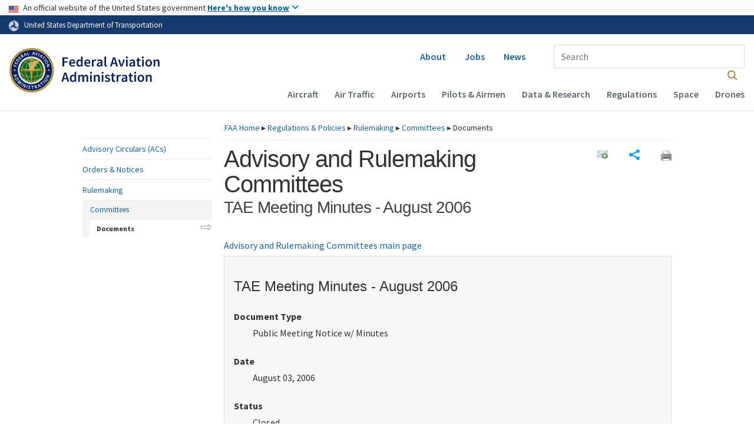

--- FILE ---
content_type: text/css;charset=utf-8
request_url: https://www.faa.gov/regulations_policies/rulemaking/committees/documents/assets/css/armCommitteeDocuments.css
body_size: 1675
content:

#wfSearchARMCommitteeDocs {
	background: #d3e5f5;
	padding: .5em 0;
}

@media (min-width: 600px) {
	.flex {
		display: flex;
		gap: 1rem;
		justify-content: space-between;
	}
}


ul.searchCriteria li {font-weight:normal !important;}

#optionLabelHolder {visibility:hidden;}

.tableGroupLabel {font-weight:bold;}

#remoteResponse {border:1px solid #CCC; background:#FFF; width:100%; height:200px; display:none;}

#tblCommitteeDocuments td:last-child,
#showResults td:last-child { white-space: nowrap; }

/* forms */
input.error {background:#FCC;}

#tblManageContacts td.managementLinks {text-align:center; vertical-align:middle; white-space:nowrap;}
#tblManageContacts td.managementLinks a {margin-right:5px;}

#loading, .loading {
	display:none; position:relative; top:-50; left:0; background:#FFF; width:100%; height:100%; z-index:1000;
}

#loading img {display: block; margin:0 auto 0 auto; padding:0;}


/* ColdBox Message Box */

/* overrides default coldbox messagebox plugin styles */
p.cbox_messagebox {margin: 0;}
.cbox_messagebox {font-size:.9em; font-weight:700;}

.cbox_messagebox_loading {background:url("../images/ajax/spinner.gif") left top no-repeat;}
.cbox_messagebox_loading-blue {background:url("../images/ajax/loaderBarBlue.gif") center center no-repeat; min-height:15px; height:auto !important; height:15px;}
.cbox_messagebox_loading-green {background:url("../images/ajax/loaderBarGreen.gif") center center no-repeat; min-height:15px; height:auto !important; height:15px;}

.cbox_messagebox_info {border:1px solid #1086E7; background: #EAF6FF url("/images/libraries/silk/information.png") 0 0 no-repeat;}
.cbox_messagebox_warning {border:1px solid #FA7B1E; background:#FFF4B9 url("../images/msgbox_icon_warning.gif") 0 0 no-repeat;}
.cbox_messagebox_success {border:1px solid #3E9F20; background:#E3FFDD url("/images/libraries/silk/accept.png") 0 0 no-repeat;}
.cbox_messagebox_error {border:1px solid #C00; background:#FDD url("/images/libraries/silk/exclamation.png") 0 0 no-repeat;}

.cbox_messagebox_loading p, .loading li {color:#888;}
.cbox_messagebox_info p, .info li {color:#0833A1;}
.cbox_messagebox_warning p, .warning li {color:#D46E00;}
.cbox_messagebox_success p, .success li {color:#444;}
.cbox_messagebox_error p, .error li {color:#900;}
.cbox_messagebox_error li {background-image:url("../images/msgbox_bullet_failure.gif");}

.cbox_messagebox_info a {color: #42a642;}
.cbox_messagebox_info a:hover {color: #a3bfa3; text-decoration: none;}
.cbox_messagebox_warning a {color: #ec981f;}
.cbox_messagebox_warning a:hover {color: #806b4d; text-decoration: none;}
.cbox_messagebox_error a {color: #fdf3e7;}
.cbox_messagebox_error a:hover {color: #ccc; text-decoration: none;}

div[class^="cbox_messagebox_"] {padding:6px 6px 6px 27px; background-position:8px 8px; margin:10px 0;}
div[class^="cbox_messagebox_"] p, div[class^="cbox_messagebox_"] li {font-size:.9em; font-weight:700;}
div[class^="cbox_messagebox_"] p, div[class^="cbox_messagebox_"] ul {margin:0;}

.armDocInfoContainer {
	background: #f7f7f7;
	border: 1px solid #ddd;
	padding: 0 1em 1em;
}


--- FILE ---
content_type: text/javascript;charset=utf-8
request_url: https://www.faa.gov/regulations_policies/rulemaking/committees/documents/assets/js/armCommitteeDocuments.js
body_size: 2044
content:

function sortSelectOptionsByText(selectBoxID) {
	var selectBox = $('#' + selectBoxID);
	// Keep track of the selected option.
	var selectedValue = $(selectBox).val();
	// Sort all the options by text. I could easily sort these by val.
	$(selectBox).html($("option", $(selectBox)).sort(function(a, b) {
		return a.text == b.text ? 0 : a.text < b.text ? -1 : 1;
	}));
	// Select one option.
	$(selectBox).val(selectedValue);
}

var oTblManageContacts;
var oTblManageSubjectAreas;

function initManageContactsTable(displayLength){
	oTblManageContacts = $("#tblManageContacts").dataTable({
		"sDom": 'T<"top"lf<"clear">><t>ip<"clear">',
		"bPaginate": true,
		"sPaginationType": "full_numbers",
		"bFilter": true,
		"bSort": true,
		"aoColumnDefs": [
			{ "sClass": "managementLinks", "aTargets": [ 3 ] }
		],
		"iDisplayLength": 10,
		"bInfo": true,
		"bAutoWidth": false,
		"oLanguage": {
			"sEmptyTable": "There are no contacts associated with this committee.",
			"sSearch": "Filter Results:"
		}
	});
}

function initManageSubjectAreasTable(displayLength) {
	oTblManageSubjectAreas = $("#tblManageSubjectAreas").dataTable({
		"sDom" : 'T<"top"lf<"clear">><t>ip<"clear">',
		"bPaginate": true,
		"sPaginationType": "full_numbers",
		"bFilter": true,
		"bSort": true,
		"aoColumnDefs": [
			{ "sClass": "managementLinks", "aTargets": [ 3 ] }
		],
		"iDisplayLength": 10,
		"bInfo": true,
		"bAutoWidth": false,
		"oLanguage": {
			"sEmptyTable": "There are no topics associated with this committee.",
			"sSearch": "Filter Results:"
		}
	});
}

$(function () {
	// Load 'contacts' data set, if available
	if (typeof sGetAllContacts != 'undefined'){
		// Create a js object containing all contacts
		var objAllContacts = $.parseJSON(sGetAllContacts);
		// Create a separate object to reference the column names
		var objAllContactsColMap = Object.create(null);
		// Map columns
		for(var i = 0; i < objAllContacts.COLUMNS.length; i++) {
			objAllContactsColMap[objAllContacts.COLUMNS[i]] = i;
		}
	}

	// Click bind buttons to hide/show page sections
	$(".toggleShowHide").on("click", function () {
		$(this).parent("h2").next("div").toggle();
		if ($(this).children("img").hasClass("closed")){
			$(this).children("img").removeClass("closed");
			$(this).children("img").addClass("opened");
			$(this).children("img").attr("src", appRelativeRoot + "assets/images/Minus.gif");
			$(this).children("img").attr("title", "Close Section");
		}
		if ($(this).children("img").hasClass("opened")){
			$(this).children("img").removeClass("opened");
			$(this).children("img").addClass("closed");
			$(this).children("img").attr("src", appRelativeRoot + "assets/images/Plus.gif");
			$(this).children("img").attr("title", "Expand Section");
		}
	});

	// Load datatables
	// initManageContactsTable();
	// initManageSubjectAreasTable();

	// This function looks up a data field value in the contacts data object
	function getContactField(contactID, field){
		for(var i = 0; i < objAllContacts.DATA.length; i++) {
			if ( objAllContacts.DATA[i][objAllContactsColMap.CONTACTID] == contactID ){
				return objAllContacts.DATA[i][objAllContactsColMap[field]];
			}
		}
	}


	/*
	* Function: fnGetDisplayNodes
	* Purpose:  Return an array with the TR nodes used for displaying the table
	* Returns:  array node: TR elements
	*           or
	*           node (if iRow specified)
	* Inputs:   object:oSettings - automatically added by DataTables
	*           int:iRow - optional - if present then the array returned will be the node for
	*             the row with the index 'iRow'
	*/
	$.fn.dataTableExt.oApi.fnGetDisplayNodes = function ( oSettings, iRow ) {
		var anRows = [];
		if ( oSettings.aiDisplay.length !== 0 ) {
			if ( typeof iRow != 'undefined' ) {
				return oSettings.aoData[ oSettings.aiDisplay[iRow] ].nTr;
			}
			else {
				for ( var j=oSettings._iDisplayStart ; j<oSettings._iDisplayEnd ; j++ ) {
					var nRow = oSettings.aoData[ oSettings.aiDisplay[j] ].nTr;
					anRows.push( nRow );
				}
			}
		}
		return anRows;
	};
}); // end ready
